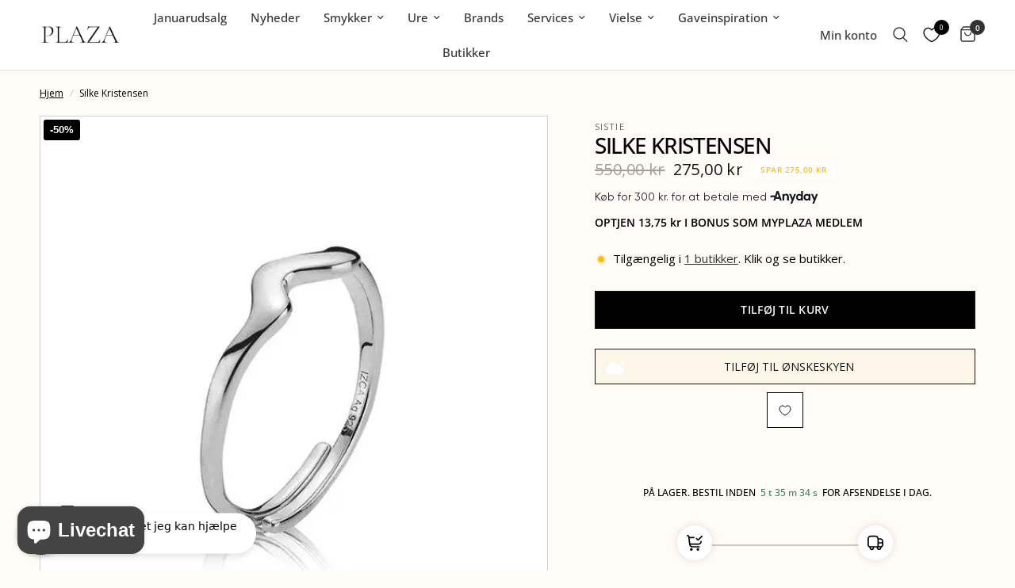

--- FILE ---
content_type: text/css
request_url: https://plaza.dk/cdn/shop/t/91/assets/labels.css?v=166340176123167261901762347987
body_size: -608
content:
.product-page-labels {
  z-index: 15;
  position: absolute;
  font-family: Twentieth Century, sans-serif;
}

.product-label {
  font-size: 1rem;
  padding: 7px 12px;
  display: inline-block;
  line-height: 1rem;

  position: absolute;
  top: 5px;
  left: 5px;
  background-color: #000;
  color: #fff;
  padding: 5px 8px;
  font-size: 13px;
  border-radius: 3px;
  font-weight: 800;
}


--- FILE ---
content_type: text/plain; charset=utf-8
request_url: https://netlify.blacklemon.dk/.netlify/functions/getProduct?store=plaza-ure-smykker&id=8775267582232
body_size: 1232
content:
{"product":{"id":8775267582232,"title":"Silke Kristensen","body_html":"<p>Et smykke med karakter og raffinement.</p>\n\n<p>Sistie vil have dig med om bord i fremtidens kreative univers. Deres tanker er, at integrere dig i dialogen om kreativitet, mål, drømme og tabuer. Stifteren af Sistie er Kamille Carolina Østergaard. Kamille Carolina stiftede i 2008 også smykkebrandet Izabel Camille. Hun har siden da altid ønsket at skabe et søsterbrand til unge kvinder, der har passion og mod på livet. </p>\n\n<p>Hele formålet med brandet er, at unge nysgerrige kvinder kan udtrykke sig gennem en kreativ proces. Sistie har lavet mange spændende samarbejder med bl.a. Frederikke Wærens, Lærke Bentsen og Signe Kragh, og har i sinde at lave mange flere.</p>\n\n<p>Sistie smykkerne skaber rammerne for et kreativt miljø, hvor unge piger har muligheden for at være gæstedesignere. De samarbejder med influencers, skuespillere, musikere og sportsstjerner. De arbejder sammen med unge kvinder, der har visioner, mål og ambitioner. </p>\n\n<p>Der bliver holdt designdage, fotodage og designkonkurrencer, som er tilgængelige for alle. Hvis du har nogle udfordringer eller drømme, som du gerne vil have italesat, kan du deltage på mange måder. Du kan uploade personlige billeder, YouTube film eller deltage i debatindlæg og interviews, som er åbne og ærlige.</p>\n\n<p>Smykket er lavet i forgyldt sterlingsølv, og vi anbefaler, at du undgår kontakt med vand for at bevare forgyldningens glans.</p>\n\n<p>Smykket leveres i original æske. </p>\n\n<p>PLAZA er autoriseret forhandler af Sistie</p>","vendor":"Sistie","product_type":"Ringe","created_at":"2023-10-20T18:51:01+02:00","handle":"sistie-silke-kristensen-z4049sws","updated_at":"2026-01-07T16:24:02+01:00","published_at":"2023-11-22T17:16:38+01:00","template_suffix":null,"published_scope":"global","tags":"10EKSTRA, Aarhus, BF2025, BLACK_WEEK_2024, BLACK_WEEK_RUL1, BLACK_WEEKS_RUL1, CYBER2025, HAPPYEASTER, Izabel Camille 20, KRISTIHIMMELFART, Magasin.dk, Nedsat vare, Nej, PINSE20, Priceshape, Sale, Sale40, Sale50","status":"active","admin_graphql_api_id":"gid://shopify/Product/8775267582232","variants":[{"id":47084093112600,"product_id":8775267582232,"title":"Default Title","price":"275.00","position":1,"inventory_policy":"deny","compare_at_price":"550.00","option1":"Default Title","option2":null,"option3":null,"created_at":"2023-10-20T18:51:01+02:00","updated_at":"2026-01-07T16:24:02+01:00","taxable":true,"barcode":"5710143094297","fulfillment_service":"manual","grams":0,"inventory_management":"shopify","requires_shipping":true,"sku":"1014967","weight":0,"weight_unit":"kg","inventory_item_id":49132461752600,"inventory_quantity":4,"old_inventory_quantity":4,"admin_graphql_api_id":"gid://shopify/ProductVariant/47084093112600","image_id":null}],"options":[{"id":11059154518296,"product_id":8775267582232,"name":"Title","position":1,"values":["Default Title"]}],"images":[{"id":43509077508376,"alt":"Silke x Sistie Ring - Sølv fra Sistie","position":1,"product_id":8775267582232,"created_at":"2023-11-17T09:45:21+01:00","updated_at":"2024-01-24T19:58:57+01:00","admin_graphql_api_id":"gid://shopify/MediaImage/36083878297880","width":600,"height":600,"src":"https://cdn.shopify.com/s/files/1/0768/2457/6280/files/z4049sws_Sistie-x-Silke-ring-soelv-hos-Guldsmykket-1.jpg?v=1713445776","variant_ids":[]}],"image":{"id":43509077508376,"alt":"Silke x Sistie Ring - Sølv fra Sistie","position":1,"product_id":8775267582232,"created_at":"2023-11-17T09:45:21+01:00","updated_at":"2024-01-24T19:58:57+01:00","admin_graphql_api_id":"gid://shopify/MediaImage/36083878297880","width":600,"height":600,"src":"https://cdn.shopify.com/s/files/1/0768/2457/6280/files/z4049sws_Sistie-x-Silke-ring-soelv-hos-Guldsmykket-1.jpg?v=1713445776","variant_ids":[]}}}

--- FILE ---
content_type: text/javascript; charset=utf-8
request_url: https://plaza.dk/products/sistie-silke-kristensen-z4049sws.js
body_size: 1302
content:
{"id":8775267582232,"title":"Silke Kristensen","handle":"sistie-silke-kristensen-z4049sws","description":"\u003cp\u003eEt smykke med karakter og raffinement.\u003c\/p\u003e\n\n\u003cp\u003eSistie vil have dig med om bord i fremtidens kreative univers. Deres tanker er, at integrere dig i dialogen om kreativitet, mål, drømme og tabuer. Stifteren af Sistie er Kamille Carolina Østergaard. Kamille Carolina stiftede i 2008 også smykkebrandet Izabel Camille. Hun har siden da altid ønsket at skabe et søsterbrand til unge kvinder, der har passion og mod på livet. \u003c\/p\u003e\n\n\u003cp\u003eHele formålet med brandet er, at unge nysgerrige kvinder kan udtrykke sig gennem en kreativ proces. Sistie har lavet mange spændende samarbejder med bl.a. Frederikke Wærens, Lærke Bentsen og Signe Kragh, og har i sinde at lave mange flere.\u003c\/p\u003e\n\n\u003cp\u003eSistie smykkerne skaber rammerne for et kreativt miljø, hvor unge piger har muligheden for at være gæstedesignere. De samarbejder med influencers, skuespillere, musikere og sportsstjerner. De arbejder sammen med unge kvinder, der har visioner, mål og ambitioner. \u003c\/p\u003e\n\n\u003cp\u003eDer bliver holdt designdage, fotodage og designkonkurrencer, som er tilgængelige for alle. Hvis du har nogle udfordringer eller drømme, som du gerne vil have italesat, kan du deltage på mange måder. Du kan uploade personlige billeder, YouTube film eller deltage i debatindlæg og interviews, som er åbne og ærlige.\u003c\/p\u003e\n\n\u003cp\u003eSmykket er lavet i forgyldt sterlingsølv, og vi anbefaler, at du undgår kontakt med vand for at bevare forgyldningens glans.\u003c\/p\u003e\n\n\u003cp\u003eSmykket leveres i original æske. \u003c\/p\u003e\n\n\u003cp\u003ePLAZA er autoriseret forhandler af Sistie\u003c\/p\u003e","published_at":"2023-11-22T17:16:38+01:00","created_at":"2023-10-20T18:51:01+02:00","vendor":"Sistie","type":"Ringe","tags":["10EKSTRA","Aarhus","BF2025","BLACK_WEEK_2024","BLACK_WEEK_RUL1","BLACK_WEEKS_RUL1","CYBER2025","HAPPYEASTER","Izabel Camille 20","KRISTIHIMMELFART","Magasin.dk","Nedsat vare","Nej","PINSE20","Priceshape","Sale","Sale40","Sale50"],"price":27500,"price_min":27500,"price_max":27500,"available":true,"price_varies":false,"compare_at_price":55000,"compare_at_price_min":55000,"compare_at_price_max":55000,"compare_at_price_varies":false,"variants":[{"id":47084093112600,"title":"Default Title","option1":"Default Title","option2":null,"option3":null,"sku":"1014967","requires_shipping":true,"taxable":true,"featured_image":null,"available":true,"name":"Silke Kristensen","public_title":null,"options":["Default Title"],"price":27500,"weight":0,"compare_at_price":55000,"inventory_management":"shopify","barcode":"5710143094297","quantity_rule":{"min":1,"max":null,"increment":1},"quantity_price_breaks":[],"requires_selling_plan":false,"selling_plan_allocations":[]}],"images":["\/\/cdn.shopify.com\/s\/files\/1\/0768\/2457\/6280\/files\/z4049sws_Sistie-x-Silke-ring-soelv-hos-Guldsmykket-1.jpg?v=1713445776"],"featured_image":"\/\/cdn.shopify.com\/s\/files\/1\/0768\/2457\/6280\/files\/z4049sws_Sistie-x-Silke-ring-soelv-hos-Guldsmykket-1.jpg?v=1713445776","options":[{"name":"Title","position":1,"values":["Default Title"]}],"url":"\/products\/sistie-silke-kristensen-z4049sws","media":[{"alt":"Silke x Sistie Ring - Sølv fra Sistie","id":36083878297880,"position":1,"preview_image":{"aspect_ratio":1.0,"height":600,"width":600,"src":"https:\/\/cdn.shopify.com\/s\/files\/1\/0768\/2457\/6280\/files\/z4049sws_Sistie-x-Silke-ring-soelv-hos-Guldsmykket-1.jpg?v=1713445776"},"aspect_ratio":1.0,"height":600,"media_type":"image","src":"https:\/\/cdn.shopify.com\/s\/files\/1\/0768\/2457\/6280\/files\/z4049sws_Sistie-x-Silke-ring-soelv-hos-Guldsmykket-1.jpg?v=1713445776","width":600}],"requires_selling_plan":false,"selling_plan_groups":[]}

--- FILE ---
content_type: application/javascript; charset=UTF-8
request_url: https://api.clerk.io/v2/config/load?payload=%7B%22mode%22%3A%22live%22%2C%22key%22%3A%221cub2pl989ZVftYwjVvUSrsK4cV1u9f7%22%2C%22visitor%22%3A%22auto%22%2C%22_%22%3A29496084%7D&callback=__clerk_cb_0
body_size: 478
content:
__clerk_cb_0({"status":"ok","results":{"contents":{"cart-others-also-bought":{"api":"recommendations/complementary","template_id":224969,"args":{"labels":["Cart / Others Also Bought"],"limit":12},"facets_data":{},"injection_data":{}},"category-page-popular":{"api":"recommendations/category/popular","template_id":224970,"args":{"labels":["Category Page / Popular"],"limit":12},"facets_data":{},"injection_data":{}},"home-page-popular":{"api":"recommendations/popular","template_id":224969,"args":{"labels":["Home Page / Popular"],"limit":12},"facets_data":{},"injection_data":{}},"home-page-trending":{"api":"recommendations/trending","template_id":224969,"args":{"labels":["Home Page / Trending"],"limit":12},"facets_data":{},"injection_data":{}},"home-page-visitor-complementary":{"api":"recommendations/visitor/complementary","template_id":224969,"args":{"labels":["Home Page / Visitor Complementary"],"limit":12},"facets_data":{},"injection_data":{}},"live-search":{"api":"search/predictive","template_id":217826,"args":{"labels":["Live Search"],"limit":6},"facets_data":{},"injection_data":{}},"live-search-scroll-test":{"api":"search/predictive","template_id":223408,"args":{"labels":["Live search scroll test"],"limit":8},"facets_data":{},"injection_data":{}},"product-page-alternatives":{"api":"recommendations/substituting","template_id":240478,"args":{"labels":["Product Page / Alternatives"],"limit":12},"facets_data":{},"injection_data":{}},"product-page-others-also-bought":{"api":"recommendations/complementary","template_id":224969,"args":{"labels":["Product Page / Others Also Bought"],"limit":12},"facets_data":{},"injection_data":{}},"search-page":{"api":"search/search","template_id":240586,"args":{"labels":["Search Page"],"limit":20},"facets_data":{},"injection_data":{}}},"formatters":[],"store_settings":{"use_new_carousel":false,"observe_dom":false,"id_types":{"product":"int","sale":"int","category":"int","customer":"int"}}}});

--- FILE ---
content_type: text/javascript; charset=utf-8
request_url: https://plaza.dk/products/sistie-silke-kristensen-z4049sws.js
body_size: 1320
content:
{"id":8775267582232,"title":"Silke Kristensen","handle":"sistie-silke-kristensen-z4049sws","description":"\u003cp\u003eEt smykke med karakter og raffinement.\u003c\/p\u003e\n\n\u003cp\u003eSistie vil have dig med om bord i fremtidens kreative univers. Deres tanker er, at integrere dig i dialogen om kreativitet, mål, drømme og tabuer. Stifteren af Sistie er Kamille Carolina Østergaard. Kamille Carolina stiftede i 2008 også smykkebrandet Izabel Camille. Hun har siden da altid ønsket at skabe et søsterbrand til unge kvinder, der har passion og mod på livet. \u003c\/p\u003e\n\n\u003cp\u003eHele formålet med brandet er, at unge nysgerrige kvinder kan udtrykke sig gennem en kreativ proces. Sistie har lavet mange spændende samarbejder med bl.a. Frederikke Wærens, Lærke Bentsen og Signe Kragh, og har i sinde at lave mange flere.\u003c\/p\u003e\n\n\u003cp\u003eSistie smykkerne skaber rammerne for et kreativt miljø, hvor unge piger har muligheden for at være gæstedesignere. De samarbejder med influencers, skuespillere, musikere og sportsstjerner. De arbejder sammen med unge kvinder, der har visioner, mål og ambitioner. \u003c\/p\u003e\n\n\u003cp\u003eDer bliver holdt designdage, fotodage og designkonkurrencer, som er tilgængelige for alle. Hvis du har nogle udfordringer eller drømme, som du gerne vil have italesat, kan du deltage på mange måder. Du kan uploade personlige billeder, YouTube film eller deltage i debatindlæg og interviews, som er åbne og ærlige.\u003c\/p\u003e\n\n\u003cp\u003eSmykket er lavet i forgyldt sterlingsølv, og vi anbefaler, at du undgår kontakt med vand for at bevare forgyldningens glans.\u003c\/p\u003e\n\n\u003cp\u003eSmykket leveres i original æske. \u003c\/p\u003e\n\n\u003cp\u003ePLAZA er autoriseret forhandler af Sistie\u003c\/p\u003e","published_at":"2023-11-22T17:16:38+01:00","created_at":"2023-10-20T18:51:01+02:00","vendor":"Sistie","type":"Ringe","tags":["10EKSTRA","Aarhus","BF2025","BLACK_WEEK_2024","BLACK_WEEK_RUL1","BLACK_WEEKS_RUL1","CYBER2025","HAPPYEASTER","Izabel Camille 20","KRISTIHIMMELFART","Magasin.dk","Nedsat vare","Nej","PINSE20","Priceshape","Sale","Sale40","Sale50"],"price":27500,"price_min":27500,"price_max":27500,"available":true,"price_varies":false,"compare_at_price":55000,"compare_at_price_min":55000,"compare_at_price_max":55000,"compare_at_price_varies":false,"variants":[{"id":47084093112600,"title":"Default Title","option1":"Default Title","option2":null,"option3":null,"sku":"1014967","requires_shipping":true,"taxable":true,"featured_image":null,"available":true,"name":"Silke Kristensen","public_title":null,"options":["Default Title"],"price":27500,"weight":0,"compare_at_price":55000,"inventory_management":"shopify","barcode":"5710143094297","quantity_rule":{"min":1,"max":null,"increment":1},"quantity_price_breaks":[],"requires_selling_plan":false,"selling_plan_allocations":[]}],"images":["\/\/cdn.shopify.com\/s\/files\/1\/0768\/2457\/6280\/files\/z4049sws_Sistie-x-Silke-ring-soelv-hos-Guldsmykket-1.jpg?v=1713445776"],"featured_image":"\/\/cdn.shopify.com\/s\/files\/1\/0768\/2457\/6280\/files\/z4049sws_Sistie-x-Silke-ring-soelv-hos-Guldsmykket-1.jpg?v=1713445776","options":[{"name":"Title","position":1,"values":["Default Title"]}],"url":"\/products\/sistie-silke-kristensen-z4049sws","media":[{"alt":"Silke x Sistie Ring - Sølv fra Sistie","id":36083878297880,"position":1,"preview_image":{"aspect_ratio":1.0,"height":600,"width":600,"src":"https:\/\/cdn.shopify.com\/s\/files\/1\/0768\/2457\/6280\/files\/z4049sws_Sistie-x-Silke-ring-soelv-hos-Guldsmykket-1.jpg?v=1713445776"},"aspect_ratio":1.0,"height":600,"media_type":"image","src":"https:\/\/cdn.shopify.com\/s\/files\/1\/0768\/2457\/6280\/files\/z4049sws_Sistie-x-Silke-ring-soelv-hos-Guldsmykket-1.jpg?v=1713445776","width":600}],"requires_selling_plan":false,"selling_plan_groups":[]}

--- FILE ---
content_type: text/plain; charset=utf-8
request_url: https://netlify.blacklemon.dk/.netlify/functions/getProductInventoryLevels?store=plaza-ure-smykker&prodId=8775267582232
body_size: -360
content:
[{"id":"gid://shopify/ProductVariant/47084093112600","inventory_policy":"DENY","inventory_quantities":[{"name":"Weblager","level":2},{"name":"PLAZA, Magasin Århus","level":2}]}]

--- FILE ---
content_type: text/plain; charset=utf-8
request_url: https://netlify.blacklemon.dk/.netlify/functions/getStoresByMetafield?store=plaza-ure-smykker&metafieldKey=available_for_local_pickup&namespace=custom
body_size: 550
content:
[{"id":"gid://shopify/Location/87670227224","name":"PLAZA, Frederiksberg","address":{"address1":"Falkoner Alle 21","address2":"","city":"Frederiksberg","latitude":55.6815831,"longitude":12.5326772,"phone":"+4531524588","zip":"2000"}},{"id":"gid://shopify/Location/90384236824","name":"PLAZA, Glostrup Storcenter","address":{"address1":"Hovedvejen 81","address2":"","city":"Glostrup","latitude":55.66573529999999,"longitude":12.4000759,"phone":"","zip":"2600"}},{"id":"gid://shopify/Location/87670391064","name":"PLAZA, Hillerød","address":{"address1":"Slotsarkaderne 121","address2":"","city":"Hillerød","latitude":55.92961090000001,"longitude":12.2990405,"phone":"+4531505237","zip":"3400"}},{"id":"gid://shopify/Location/90384335128","name":"PLAZA, Hørsholm Midtpunkt","address":{"address1":"Usserød Kongevej 187","address2":"","city":"Hørsholm","latitude":55.8817362,"longitude":12.4971258,"phone":"","zip":"3320"}},{"id":"gid://shopify/Location/90384400664","name":"PLAZA, Kolding Storcenter","address":{"address1":"Skovvangen 42","address2":"","city":"Kolding","latitude":55.51394029999999,"longitude":9.4598567,"phone":"","zip":"6000"}},{"id":"gid://shopify/Location/90384466200","name":"PLAZA, Lyngby Storcenter","address":{"address1":"Lyngby Storcenter 1","address2":"","city":"Lyngby","latitude":55.771057,"longitude":12.504943,"phone":"","zip":"2800"}},{"id":"gid://shopify/Location/84579483928","name":"PLAZA, Magasin Århus","address":{"address1":"Immervad 4-8","address2":"","city":"Aarhus C","latitude":56.15713719999999,"longitude":10.2065038,"phone":"+4586191123","zip":"8000"}},{"id":"gid://shopify/Location/90384433432","name":"PLAZA, Magasin Kgs. Nytorv","address":{"address1":"Kongens Nytorv 13","address2":"","city":"København K","latitude":null,"longitude":null,"phone":"","zip":"1095"}},{"id":"gid://shopify/Location/90384564504","name":"PLAZA, Odense Rosengårdscentret","address":{"address1":"Ørbækvej 75","address2":"","city":"Odense SØ","latitude":55.3834458,"longitude":10.425591,"phone":"","zip":"5220"}},{"id":"gid://shopify/Location/90384597272","name":"PLAZA, Rødovre","address":{"address1":"Rødovre Centrum 185","address2":"","city":"Rødovre","latitude":55.6788274,"longitude":12.4571001,"phone":"","zip":"2610"}},{"id":"gid://shopify/Location/90384630040","name":"PLAZA, Slagelse","address":{"address1":"Vestsjællandscentret 10","address2":"","city":"Slagelse","latitude":55.4070462,"longitude":11.3555989,"phone":"","zip":"4200"}}]

--- FILE ---
content_type: text/javascript
request_url: https://plaza.dk/cdn/shop/t/91/assets/parcel_scripts.js?v=26497960407901541921762348003
body_size: 5294
content:
(()=>{var e=globalThis,t={},n={},r=e.parcelRequire7502;if(null==r&&((r=function(e){if(e in t)return t[e].exports;if(e in n){var r=n[e];delete n[e];var o={id:e,exports:{}};return t[e]=o,r.call(o.exports,o,o.exports),o.exports}var i=Error("Cannot find module '"+e+"'");throw i.code="MODULE_NOT_FOUND",i}).register=function(e,t){n[e]=t},e.parcelRequire7502=r),(0,r.register)("afp6i",function(e,t){class n{constructor(e){if(!e||(this.placeholder=e.querySelector(".brands-list__image-wrapper"),this.brandList=e.querySelector(".brands-list"),this.brandLetters=e.querySelector(".brands-letters"),this.brandLetterLinks=this.brandLetters.querySelectorAll(".slider-item > a[href]"),this.brandList&&(this.brands=this.brandList.querySelectorAll(".brands-item")),!this.brands.length>0))return;this.init()}init(){let e=this;e.brands.forEach(t=>{t.addEventListener("mouseover",e.onMouseOver.bind(e))}),e.brandLetterLinks.forEach(t=>{t.addEventListener("click",function(n){n.preventDefault();let r=t.getAttribute("href");if("#"!=r.substring(0,1))return;let o=r.substring(1);e.brandList.querySelectorAll(".brands-item").forEach(e=>{e.classList.add("is-hidden")}),"All"==o?e.brandList.querySelectorAll(".brands-item").forEach(e=>{e.classList.remove("is-hidden")}):"0-9"==o?"0,1,2,3,4,5,6,7,8,9".split(",").forEach(t=>{e.brandList.querySelectorAll(`.brands-item[data-letter="brand-letter-${t}"]`).forEach(e=>{e.classList.remove("is-hidden")})}):e.brandList.querySelectorAll(`.brands-item[data-letter="brand-letter-${o}"]`).forEach(e=>{e.classList.remove("is-hidden")}),e.brandLetterLinks.forEach(e=>{e.classList.remove("is-selected")}),t.classList.add("is-selected")})}),window.addEventListener("scroll",function(){e.brandLettersSticky()})}brandLettersSticky(){if(!this.brandLetters)return;this.brandLetters.classList.toggle("is-sticky",window.scrollY>0),document.querySelector(".shopify-section.header-section").classList.toggle("not-sticky",window.scrollY>100);let e=document.querySelector(".header.is-sticky");e&&e.classList.toggle("header--shadow-medium",window.scrollY<=0)}onMouseOver(e){let t=e.currentTarget;if(this.placeholder){let e=t.querySelector(".brands-list__image");if(e){let t=e.cloneNode(!0);t.setAttribute("class",""),t.classList.add("brands-list__image"),this.placeholder.innerHTML=t.outerHTML}}}}let r=document.querySelectorAll(".shopify-section.section-brands");!r.length>0||r.forEach(e=>{e&&new n(e)})}),!function(){let e=document.querySelector(".product-information");if(!e)return;let t=e.dataset.product_id;function n(){let t=e.querySelector("#appointo-btn");null!=t&&(t.classList.contains("d-none")&&t.classList.remove("d-none"),t.classList.add("appointo-custom-styles"),t.closest("div").addEventListener("mouseover",function(){t.setAttribute("style","background:black !important; color:white !important")}),t.closest("div").addEventListener("mouseleave",function(){t.setAttribute("style","background:white !important; color:black !important")}),t.nextElementSibling.classList.add("d-none"),document.querySelector("fieldset .variant-picker")&&document.querySelectorAll("fieldset .variant-picker").forEach(e=>e.classList.add("d-none")))}async function r(e){if(!e)return;let t=`https://netlify.blacklemon.dk/.netlify/functions/getProductInventoryLevels?store=plaza-ure-smykker&prodId=${e}`;try{let e=await fetch(t);if(e?.ok)return await e.json()}catch(e){console.log("There was an error",e)}}async function o(e){if(!e)return;let t=`https://netlify.blacklemon.dk/.netlify/functions/getProduct?store=plaza-ure-smykker&id=${e}`;try{let e=await fetch(t);if(e?.ok)return await e.json()}catch(e){console.log("There was an error",e)}}document.addEventListener("DOMContentLoaded",async()=>{let e=await r(t),i=await o(t);n();let a=document.querySelector("#main-product-cart__holder.add_to_cart_holder");new MutationObserver((e,t)=>{for(let r of e)"childList"===r.type?n():"attributes"===r.type&&r.target.classList.contains(".appointo-custom-styles")&&t.disconnect()}).observe(a,{attributes:!0,childList:!0,subtree:!0});let c=new CustomEvent("productAndVariantsInventoryOnLoad",{detail:{product:i,variantsInventoryLevels:e}});document.dispatchEvent(c)}),document.addEventListener("product:variant-change",async function(e){let n=await r(t),i=new CustomEvent("productOnChange",{detail:{product:await o(t),variantsInventoryLevels:n}});document.dispatchEvent(i)}),document.querySelector(".notify-me-btn")&&document.querySelector(".notify-me-btn").addEventListener("click",function(e){(function(){let e=document.querySelector("#klaviyo-bis-iframe");new MutationObserver((e,t)=>{for(let t of e)"attributes"===t.type&&function(){let e=` <svg xmlns="http://www.w3.org/2000/svg" width="32" height="23" viewBox="0 0 32 23" fill="none">
    <path d="M29.7143 0H2.28571C1.67951 0 1.09812 0.242321 0.66947 0.673654C0.240816 1.10499 0 1.69 0 2.3V20.7C0 21.31 0.240816 21.895 0.66947 22.3263C1.09812 22.7577 1.67951 23 2.28571 23H29.7143C30.3205 23 30.9019 22.7577 31.3305 22.3263C31.7592 21.895 32 21.31 32 20.7V2.3C32 1.69 31.7592 1.10499 31.3305 0.673654C30.9019 0.242321 30.3205 0 29.7143 0ZM27.2 2.3L16 10.097L4.8 2.3H27.2ZM2.28571 20.7V3.3465L15.3486 12.443C15.5399 12.5765 15.7672 12.6481 16 12.6481C16.2328 12.6481 16.4601 12.5765 16.6514 12.443L29.7143 3.3465V20.7H2.28571Z" fill="black"/>
  </svg>`,t=document.querySelector("#klaviyo-bis-iframe").contentWindow.document.body,n=t.querySelector("button.btn-success");if(n){let t=n?.innerText;n.innerHTML=e+"<span>"+t+"</span>"}let r=t.querySelector(".klaviyo-bis-close");r&&(r.innerHTML=`
        <svg class='close klaviyo-bis-close' xmlns="http://www.w3.org/2000/svg" width="18" height="18" viewBox="0 0 18 18" fill="none">
            <path d="M15 15L3 3M15 3L3 15" stroke="black" stroke-width="1.5" stroke-linecap="round"/>
        </svg>
    `),n.addEventListener("click",function(r){let o=t.querySelector("#completed_message");new MutationObserver((r,o)=>{for(let o of r)"attributes"===o.type&&function(e,t,n){if(t&&(e.querySelector("#container p")&&e.querySelector("#container p").remove(),e.querySelector("#container #email")&&e.querySelector("#container #email").remove(),e.querySelector("#container #variant_select")&&e.querySelector("#container #variant_select").remove(),e.querySelector("#container #newsletter_subscription")&&e.querySelector("#container #newsletter_subscription").remove(),!e.querySelector(".feedback-envelope-icon"))){let t=document.createElement("div");t.classList.add("feedback-envelope-icon"),t.innerHTML=n,e.querySelector("#completed_message div").parentNode.insertBefore(t,e.querySelector("#completed_message div"))}}(t,n,e)}).observe(o,{attributes:!0,childList:!0,subtree:!0})})}()}).observe(e,{attributes:!0,childList:!0,subtree:!0})})()})}(),r("afp6i"),!customElements.get("gift-wrap")){class e extends HTMLElement{constructor(){super()}async connectedCallback(){let e=this.querySelector("label.gift-wrap-checker"),t=e?.querySelector("input[gift-wrap]"),n=t?.getAttribute("giftwrap-variant"),r=document.querySelector("#cart-drawer-form"),o=await this.getCart();this.isGiftInCart(o?.items,n)?t.checked=!0:t.checked=!1,e.addEventListener("click",()=>this.handleLabelClick(t,n,r))}async getCart(){return(await fetch("/cart.js",{method:"GET",credentials:"same-origin",headers:{"Content-Type":"application/json"}})).json()}isGiftInCart(e,t){return e&&Array.isArray(e)&&0!==e.length&&t?e.some(e=>e.id.toString()===t):(console.warn("❌ No items found"),!1)}async handleLabelClick(e,t,n){if(!e||!t||!n){console.warn("❌ No checkbox or productId or cartDrawerForm found");return}e.disabled=!0,e.checked=!e.checked,n.classList.add("loading"),e.checked?await this.addProductToCart(t):await this.removeProductFromCart(t),await this.updateCartTotal(),n.classList.remove("loading"),e.disabled=!1}async updateCartTotal(){let e=await this.getCart(),t=window.theme.settings.money_with_currency_format,n=formatMoney(e.total_price,t),r=document.querySelector("#cart-drawer-total");r&&(r.textContent=`${n}`)}async addProductToCart(e){if(e)return await fetch("/cart/add.js",{method:"POST",credentials:"same-origin",headers:{"Content-Type":"application/json"},body:JSON.stringify({items:[{id:e,quantity:1}]})})}async removeProductFromCart(e){if(e)return await fetch("/cart/change.js",{method:"POST",credentials:"same-origin",headers:{"Content-Type":"application/json"},body:JSON.stringify({id:e,quantity:0})})}}customElements.define("gift-wrap",e)}class o{constructor(e){if(!e)return;this.container=e.querySelector("#Mix-Match-Drawer"),this.button=e.querySelectorAll(".mix-max-toggle"),this.setupEventListeners()}setupEventListeners(){this.button.forEach((e,t)=>{e.addEventListener("click",e=>(e.preventDefault(),document.getElementsByTagName("body")[0].classList.toggle("open-cc"),this.container.classList.toggle("active"),this.container.classList.contains("active")&&dispatchCustomEvent("mix-match-drawer:open"),!1))})}}Array.from(document.querySelectorAll("[data-mix-match]")).forEach(e=>{e&&new o(e)});let i=document.querySelectorAll(".scale-point-info");document.querySelector(".side-panel-scale-point");let a=document.querySelector("input.scale-point-text-area");function c(){i.forEach(e=>{if(!e)return;let t=e.querySelector(".scale-point-info-text");t&&window.matchMedia("screen and (max-width: 767px)")&&e.addEventListener("click",function(n){n.preventDefault(),e&&("hidden"==t.style.visibility?t.style.visibility="visible":t.style.visibility="hidden")})})}function s(){let e=document.querySelector(".side-panel-scale-point");e.querySelector("input.scale-point-text-area").addEventListener("input",function(t){let n=e.querySelector("[scale-point-error-msg]"),r=!1;if(!n)return;this.value=this.value.replace(/[^\w\s.,!?æøåÆØÅ]/g,"");let o=this.value.length;/[a-zA-ZæøåÆØÅ]/.test(this.value)||(r=!0),10!==o&&(r=!0),0===o&&(r=!1),r?n.classList.remove("d-none"):n.classList.add("d-none")})}let l=()=>{setTimeout(()=>{let e=document.querySelectorAll(".scale-point-info"),t=document.querySelector("input.scale-point-text-area");e&&c(),t&&s()},2e3)};document.addEventListener("cart:item-removed",l),document.addEventListener("cart:item-updated",l),document.addEventListener("cart-drawer:open",l),i&&c(),a&&s();let d=document.querySelector(".side-panel-personal-card");function u(){let e=document.querySelector(".side-panel-personal-card");if(!e)return;let t=e.querySelector("textarea.personal-card-text-area");function n(e){return e.replace(/([\p{Extended_Pictographic}|\u200D]+)/gu,"").replace(/[^\w\s.,!?æøåÆØÅ:\-']/g,"")}t.addEventListener("input",function(){this.value=n(this.value)}),t.addEventListener("paste",function(e){e.preventDefault();let t=n((e.clipboardData||window.clipboardData).getData("text"));document.execCommand("insertText",!1,t)})}d&&u();let p=()=>{setTimeout(()=>{d&&u()},2e3)};function m(){document.querySelectorAll(".pair_single_selector__btn_wrap .button").forEach(e=>{e.classList.toggle("selected")});let e=document.querySelector(".pair_single_selector__btn_wrap .button.selected").dataset.quantity;document.querySelectorAll('input[name="items[0][quantity]"').forEach(t=>t.value=e),document.querySelectorAll("quantity-selector input").forEach(t=>t.value=e),parseInt(e)>1?(document.querySelectorAll("[data-single-price]").forEach(e=>e.classList.add("d-none")),document.querySelectorAll("[data-pair-price]").forEach(e=>e.classList.remove("d-none"))):(document.querySelectorAll("[data-single-price]").forEach(e=>e.classList.remove("d-none")),document.querySelectorAll("[data-pair-price]").forEach(e=>e.classList.add("d-none")))}async function y(){let e=document.querySelector(`[action="${theme.routes.cart_url}"]`);if(e)new MutationObserver(function(e,t){for(var n of e)"childList"===n.type&&n.addedNodes.forEach(function(e){1===e.nodeType&&e.matches('[name*="x-pa-"]')&&e.remove()})}).observe(e,{attributes:!1,childList:!0,subtree:!0}),e.querySelectorAll('[name*="x-pa-"]').forEach(e=>e.remove())}document.addEventListener("cart:item-removed",p),document.addEventListener("cart:item-updated",p),document.addEventListener("cart-drawer:open",p),window.addEventListener("load",()=>{window.location.href.includes("products")&&document.querySelector(".pair_single_selector__btn_wrap")&&document.querySelectorAll(".pair_single_selector__btn_wrap .button").forEach(e=>{e.addEventListener("click",m)})}),function(){let e=document.createElement("div");e.classList.add("side-panel-wrapper");let t=document.querySelector("#wrapper");e&&t&&t.appendChild(e);let n=document.querySelector(".store-availability");if(!n)return;let r=async()=>{let e=null;try{e=await fetch("https://netlify.blacklemon.dk/.netlify/functions/getStoresByMetafield?store=plaza-ure-smykker&metafieldKey=available_for_local_pickup&namespace=custom")}catch(e){console.log("There was an error",e)}if(e?.ok)return await e.json()};document.addEventListener("DOMContentLoaded",async()=>{(function(e){let t=n.dataset.bundleProductVariantIds.split(","),r=document.querySelector(".store-availability")?.dataset?.bundleProductIds?.split(","),o=document.querySelector(".product-information").dataset.variant_id,i=n.dataset.inventoryNoticeThreshold,a=n.dataset.showInventoryNotice;async function c(t){if(r.length>1){async function n(e){e.length;let t=[],n=e.map(async e=>await d(e));return await Promise.all(n)}async function d(e){if(!e)return;let t=`https://netlify.blacklemon.dk/.netlify/functions/getProductInventoryLevels?store=plaza-ure-smykker&prodId=${e}`;try{let e=await fetch(t);if(e?.ok)return await e.json()}catch(e){console.log("There was an error",e)}}(function(e,t,n,r,o){let i=t,a=e.length;for(let t=0;t<a;t++){let n=e[t][0].inventory_quantities;i=i.filter(e=>n.map(e=>e.name).includes(e.name)&&e)}for(let t=0;t<a;t++)e[t][0].inventory_quantities=e[t][0].inventory_quantities.filter(e=>i.map(e=>e.name).includes(e.name)),e[t][0].inventory_quantities=e[t][0].inventory_quantities;let c=e[0][0].inventory_quantities;for(let t=1;t<a;t++){let n=e[t][0].inventory_quantities;for(let e=0;e<c.length;e++)c[e].level>n[e].level&&(c[e].level=n[e].level)}let s=c.find(e=>"Weblager"===e.name)?.level||0;i&&l(i,c,n,r,s)})(await n(r),e,i,a,0)}else s(t,e,i,a,o);document.removeEventListener("productAndVariantsInventoryOnLoad",c)}function s(e,t,n,r,o){let{variantsInventoryLevels:i}=e.detail,{inventory_quantities:a}=i.find(e=>e.id.includes(o)),c=a.find(e=>"Weblager"===e.name)?.level||0;if(a&&t){let e=a.filter(e=>e.level>0),o=t.filter(t=>e.map(e=>e.name).includes(t.name)&&t);return e=e.filter(e=>o.map(e=>e.name).includes(e.name)),o&&l(o,e,n,r,c),{availablePickupLocations:o,availableVariantInventory:e}}document.removeEventListener("productAndVariantsInventoryOnLoad",s)}function l(e,t,r,o,i){if(e&&e.length){let i=document.querySelector(".side-panel-wrapper-template .pickup-locations"),a=i.firstElementChild;for(;a;)a.remove(),a=i.firstElementChild;let c=t.reduce((e,t)=>e+t.level,0);if("low"===o&&c>r);else{let o=c>parseInt(r)?"normal":"low";n.querySelector(".in-stores").classList.remove("d-none"),n.querySelector(".online-exclusive").classList.add("d-none"),n.querySelector(".product-inventory-notice.pp").classList.remove("d-none"),n.querySelector(".product-inventory-notice.pp").classList.remove("product-inventory-notice--normal","product-inventory-notice--low"),n.querySelector(".product-inventory-notice.pp").classList.add("product-inventory-notice--"+o),n.querySelector(".pickup-availabilities-size").innerText=`${e.length}`;let i=document.querySelector("template.pickup").content.querySelector(".pickup-location");e.map(e=>{let n=t.find(t=>t.name===e.name).level,o=n>parseInt(r)?"normal":"low",a=document.importNode(i,!0);a.querySelector(".product-inventory-notice").classList.add("product-inventory-notice--"+o),a.querySelector(".location-name").textContent=e.name,e.distance&&(a.querySelector(".pickup-location__distance").textContent="("+e.distance+"km)"),a.querySelector(".pickup-location__items").textContent=n,a.querySelector(".pickup-location__address .address1").textContent=e?.address?.address1,a.querySelector(".pickup-location__address .zip").textContent=e?.address?.zip,a.querySelector(".pickup-location__address .city").textContent=e?.address?.city,document.querySelector(".side-panel-wrapper-template .pickup-locations").appendChild(a)})}}else if(i>0){n.querySelector(".in-stores").classList.add("d-none"),n.querySelector(".online-exclusive").classList.remove("d-none");let e=i>parseInt(r)?"normal":"low";n.querySelector(".product-inventory-notice.pp").classList.remove("product-inventory-notice--normal","product-inventory-notice--low"),n.querySelector(".online-exclusive .product-inventory-notice").classList.add("product-inventory-notice--"+e),n.querySelector(".product-inventory-notice.pp").classList.remove("d-none")}else n.querySelector(".in-stores").classList.add("d-none");let a=n.querySelector(".side-panel-wrapper-template"),c=document.querySelector(".side-panel-wrapper");a&&(c.innerHTML=a.innerHTML),document.querySelectorAll("[close-side-panel]").forEach(e=>{e.addEventListener("click",()=>d(!1))});let s=document.querySelector(".side-panel-wrapper [enable-location]");s&&s.addEventListener("click",()=>(function(e,t,n){let r=e=>Math.PI/180*e,o=(e,t)=>{var n=Math.pow(10,t||0);return Math.round(e*n)/n};navigator.geolocation?navigator.geolocation.getCurrentPosition(i=>{let a=i.coords.latitude,c=i.coords.longitude;(function(e,t,n){let r=document.querySelector(".side-panel-wrapper .pickup-locations"),o=r.firstElementChild;for(;o;)o.remove(),o=r.firstElementChild;let i=document.querySelector("template.pickup").content.querySelector(".pickup-location");e.map(e=>{let o=t.find(t=>t.name===e.name).level,a=o>parseInt(n)?"normal":"low",c=document.importNode(i,!0);c.querySelector(".product-inventory-notice").classList.add("product-inventory-notice--"+a),c.querySelector(".location-name").textContent=e.name,e.distance&&(c.querySelector(".pickup-location__distance").textContent="("+e.distance+"km)"),c.querySelector(".pickup-location__items").textContent=o,c.querySelector(".pickup-location__address .address1").textContent=e?.address?.address1,c.querySelector(".pickup-location__address .zip").textContent=e?.address?.zip,c.querySelector(".pickup-location__address .city").textContent=e?.address?.city,r.appendChild(c)})})((e=e.map(e=>{let t=e.address.latitude,n=e.address.longitude,i=r(a-t),s=r(c-n),l=Math.sin(i/2)*Math.sin(i/2)+Math.cos(r(t))*Math.cos(r(a))*Math.sin(s/2)*Math.sin(s/2),d=2*Math.atan2(Math.sqrt(l),Math.sqrt(1-l));return{address:e.address,id:e.id,name:e.name,distance:o(6371*d,1)}})).sort((e,t)=>e.distance-t.distance),t,n)},e=>{console.error("Error getting user location:",e)}):console.log("Geolocation is not supported by this browser.")})(e,t,r))}function d(e){let t=document.querySelectorAll("product-recommendations"),n=document.querySelectorAll("recently-viewed-products"),r=document.querySelector(".side-panel-wrapper .side-panel");if(e){for(let e of(r.classList.add("active"),document.getElementsByTagName("body")[0]?.classList.add("overflow-hidden"),document.getElementsByClassName("header-section")[0]?.classList.add("transition-none"),t))e.classList.add("-z-1","position-relative");for(let e of n)e.classList.add("-z-1","position-relative")}else{for(let e of(r.classList.remove("active"),document.getElementsByTagName("body")[0]?.classList.remove("overflow-hidden"),document.getElementsByClassName("header-section")[0]?.classList.remove("transition-none"),t))e.classList.remove("-z-1","position-relative");for(let e of n)e.classList.remove("-z-1","position-relative")}}n.querySelector(".side-panel"),n.querySelector("[open-side-panel]").addEventListener("click",()=>d(!0)),document.addEventListener("productAndVariantsInventoryOnLoad",c),document.addEventListener("product:variant-change",function(t){let n=t.detail.variant.id;document.addEventListener("productOnChange",function t(r){s(r,e,i,a,n),document.removeEventListener("productOnChange",t)})})})(await r())})}(),function(){let e=document.querySelector("#inventory-quantity");if(!e)return;let t=e.textContent.trim();if(!function(e){try{JSON.parse(e)}catch(e){return!1}return!0}(t))return;let n=JSON.parse(t),r=document.querySelector(".delivery_in_stock"),o=document.querySelector(".delivery_no_stock"),i=n.currentVariant,a=n.addToCartText,c=n.preorderText,s=n.soldOutText,l=n.bundleProductsSize.length||0,d=document.querySelector(".countdown_digits");if(!d)return;let u=d.dataset.countHours,p=d.dataset.countMinutes,m=d.dataset.countSeconds,y=document.querySelector("#AddToCart"),v=document.querySelector("#AddToCart span");function f(e,t){let{variantsInventoryLevels:i,product:{product:d}}=e.detail;if(!i)return;let u=i.find(e=>e.id.includes(t)),p=!!u.inventory_quantities.find(({level:e})=>e>0),m=u.id,f=d.variants.find(({admin_graphql_api_id:e})=>e===m).inventory_quantity>0;!p&&l>=2&&f&&(p=!0),function(e,t){let{inventoryPolicy:i,preorder:l}=n[e],d="continue"===i,u="true"===l;t?(r.classList.remove("d-none"),o.classList.add("d-none"),v.textContent=a):u&&d?(r.classList.add("d-none"),o.classList.add("d-none"),y.style.backgroundColor="#000",y.style.color="#fff",v.textContent=c):!u&&d?(r.classList.add("d-none"),o.classList.remove("d-none"),v.textContent=a):d||(r.classList.add("d-none"),o.classList.add("d-none"),v.textContent=s)}(t,p)}r&&o&&y&&(setInterval(function(){let e=new Date,t=e.getDay();if(0===t||6===t)return r.querySelector(".countdown_timer").classList.add("d-none"),!1;let[n,o,i]=new Intl.DateTimeFormat("en-US",{timeZone:"Europe/Copenhagen",hour:"2-digit",minute:"2-digit",second:"2-digit",hour12:!1}).format(e).split(":"),a=14-n,c=59-o,s=59-i;a>=0&&c>=0&&s>=0?(r.querySelector(".countdown_digits").innerHTML=`
          ${a}${u}:
          ${c}${p}:
          ${s}${m}
      `,r.querySelector(".countdown_timer").classList.remove("d-none"),r.querySelector(".countdown_expected").classList.add("d-none")):(r.querySelector(".countdown_timer").classList.add("d-none"),r.querySelector(".countdown_expected").classList.remove("d-none"))},1e3),document.addEventListener("DOMContentLoaded",()=>{i&&document.addEventListener("productAndVariantsInventoryOnLoad",function e(t){f(t,i),document.removeEventListener("productAndVariantsInventoryOnLoad",e,!1)})}),document.addEventListener("product:variant-change",function(e){let t=e.detail.variant.id;t&&document.addEventListener("productOnChange",function e(n){f(n,t),document.removeEventListener("productOnChange",e,!1)})}))}(),function(){let e=document.querySelector(".product-information .variant-picker");function t(n,r=!1){let o=document.querySelector("template#size-variant-template");if(!o)return;let{product:{product:{variants:i}},variantsInventoryLevels:a}=n.detail,{content:c}=o,s=c.querySelector("input"),l=c.querySelector("label"),{dataset:{section_id:d,optionPosition:u,sticky:p}}=s;if(!i)return;let m=function(e){let t=e.firstElementChild,n=null;for(;t;)t.checked&&(n=t.value),t.remove(),t=e.firstElementChild;return n}(e);document.querySelector(".variations .form__label__value").innerText=m;let y=!0;i.forEach((t,n)=>{var o;let i=s.cloneNode(!0);i.setAttribute("id",`${d}-${u}-${n}${p?"--sticky":""}`),i.setAttribute("form",`product-form-${d}`),i.setAttribute("value",t.title),t.title===m&&i.setAttribute("checked",!0);let c=l.cloneNode(!0);c.setAttribute("for",`${d}-${u}-${n}${p?"--sticky":""}`),c.querySelector("span").innerText=t.title,c.setAttribute("data-index",n),e.appendChild(i),o=t.inventory_policy,-1!==(a[n].inventory_quantities.find(({level:e})=>e>0)||-1)||"continue"===o||c.classList.add("sold-out"),e.appendChild(c),y&&r&&(y=!1)}),e.classList.remove("hide-default-variants")}e&&(document.addEventListener("DOMContentLoaded",async()=>{document.addEventListener("productAndVariantsInventoryOnLoad",function e(n){t(n,isOnLoad=!0),document.removeEventListener("productAndVariantsInventoryOnLoad",e,!1)})}),document.addEventListener("product:variant-change",()=>{document.addEventListener("productOnChange",function e(n){t(n),document.removeEventListener("productOnChange",e)})}))}(),(async()=>{try{fetch("/cart/update.js",{method:"POST",headers:{"Content-Type":"application/json"},body:'{ "attributes": { "x-pa-pacid": "", "x-pa-id": "" } }'})}catch(e){console.log(e)}})(),document.addEventListener("cart-drawer:rendered",()=>{y()})})();
//# sourceMappingURL=parcel_scripts.js.map
